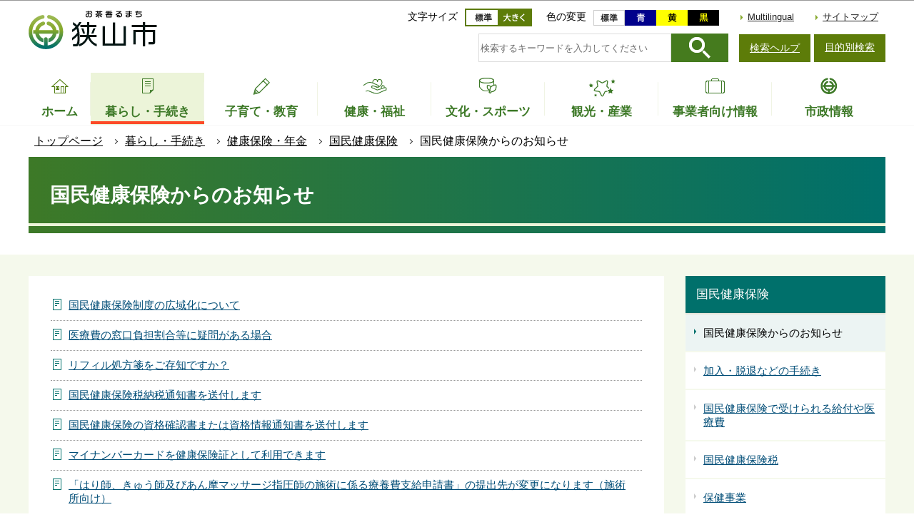

--- FILE ---
content_type: text/html
request_url: https://www.city.sayama.saitama.jp/kurashi/nenkin/kenkohoken/kokuhonews/index.html
body_size: 27344
content:
<!DOCTYPE HTML>
<html lang="ja" prefix="og: http://ogp.me/ns# article: http://ogp.me/ns/article#">
<head>
<meta name="viewport" content="width=device-width,initial-scale=1.0">
<meta charset="UTF-8">
<meta name="Author" content="Sayama City">
<meta http-equiv="X-UA-Compatible" content="IE=edge">
<link rel="shortcut icon" href="/favicon.ico">
<link rel="apple-touch-icon" href="/images/apple-touch-icon.png">
<meta property="og:title" content="国民健康保険からのお知らせ">
<meta property="og:type" content="article">
<meta property="og:url" content="https://www.city.sayama.saitama.jp/kurashi/nenkin/kenkohoken/kokuhonews/index.html">
<meta property="og:image" content="">
<meta property="og:description" content="">



<title>国民健康保険からのお知らせ　狭山市公式ウェブサイト</title>
<link rel="stylesheet" href="/css/2020_style.wysiwyg.css" media="all">
<link rel="stylesheet" href="/css/2020_style.tableconverter.css" media="all">
<link rel="stylesheet" href="/css/2020_style_parts.css" media="all">
<link rel="stylesheet" href="/css/2020_style_smph.css" media="screen and (max-width: 768px)">
<link rel="stylesheet" href="/css/2020_style_pc.css" media="screen and (min-width: 769px), print">
<link rel="stylesheet" href="/css/2020_style_print.css" media="print">



<script src="/js/jquery-3.4.1.min.js"></script>

<script async="async" src="https://www.googletagmanager.com/gtag/js?id=UA-159023966-1"></script>
<script>
<!-- 
  window.dataLayer = window.dataLayer || [];
  function gtag(){dataLayer.push(arguments);}
  gtag('js', new Date());

  gtag('config', 'UA-159023966-1');
// -->
</script>
</head>
<body id="base">

<div id="basebg">
<noscript>
<p class="jsmessage">狭山市ホームページではJavaScriptを使用しています。JavaScriptの使用を有効にしていない場合は、一部の機能が正確に動作しない恐れがあります。<br>お手数ですがJavaScriptの使用を有効にしてください。</p>
</noscript>
<div class="blockjump txtno-display"><a id="PTOP">このページの先頭です</a></div>
<div id="blockskip">
<script>
// <![CDATA[
$(function(){
	$("#blockskip a").focus(function(){
		$(this).parent()
			.animate(
				{
					height: '1.5em'
				},{
					duration: 'fast'
				}
			)
			.addClass("show");
	});
	$("#blockskip a")
		.blur(function(){
		$(this).parent()
			.animate(
				{
					height: '1px'
				},{
					duration: 'fast',
					complete: function(){
						$(this).removeClass("show");
					}
				}
			)
	});
});
// ]]>
</script>
<a href="#CONT">このページの本文へ移動</a>
</div>
<div id="baseall">
<header role="banner">
<div class="header_wp">
<div class="header_l">
<div class="sp-none" id="header_logo"><a href="/index.html"><img src="/images/2020_top_title.png" alt="お茶香るまち　狭山市" width="185" height="56"></a></div>
</div>

<!-- SP NAVI -->
<div class="sp_navi pc-none">
<div class="sp_head_wp">
<div class="pc-none" id="sp_header_logo"><a href="/index.html"><img src="/images/2020_sp_c_title.png" alt="狭山市　SAYAMA CITY OFFICIAL WEBSITE"></a></div>

<!-- SP menu -->
<div class="menu_btn_wp">
<button class="button_container" id="toggle01" type="button">
<span class="menu-trigger menu_btn01">
<img alt="メニューを開く" src="/images/2020_smph_gmenu.png">
</span>
メニュー</button>
<button class="button_container" id="toggle02" type="button">
<span class="menu-trigger menu_btn02">
<img alt="目的別メニューを開く" src="/images/2020_smph_search_menu.png">
</span>
目的別検索</button>
</div>

</div>
<!-- ============================▼グローバルナビ▼============================ -->
<div id="gnavi_menu" class="gnavi_menu">
<div class="smph_gnavi_wp">
<nav aria-label="メインメニュー">
<ul>
<li class="smph_menu_btn"><a href="/kurashi/index.html">暮らし・手続き</a></li>
<li class="smph_menu_btn"><a href="/kosodate/index.html">子育て・教育</a></li>
<li class="smph_menu_btn"><a href="/fukushi/index.html">健康・福祉</a></li>
<li class="smph_menu_btn"><a href="/manabu/index.html">文化・スポーツ</a></li>
<li class="smph_menu_btn"><a href="/kankou/index.html">観光・産業</a></li>
<li class="smph_menu_btn"><a href="/jigyo/index.html">事業者向け情報</a></li>
<li class="smph_menu_btn"><a href="/shisei/index.html">市政情報</a></li>
</ul>
</nav>
</div>
<div class="smph_gnavi_menu">
<p><a href="/multilingual/index.html" lang="en">Multilingual</a></p>
<p><a href="/sitemap.html">サイトマップ</a></p>
<ul class="smph_sns_btn">
<li><a href="/shisei/kouhou/koho/sns/index.html#cms32A9D"><img src="/images/2020_top_sns_icon01.png" alt="狭山市公式ツイッター" width="56" height="56"></a></li>
<li><a href="/shisei/kouhou/koho/sns/index.html#cmsE2333"><img src="/images/2020_top_sns_icon02.png" alt="狭山市公式フェイスブック" width="56" height="56"></a></li>
<li><a href="/shisei/kouhou/koho/sns/index.html#cms6B3F6"><img src="/images/2020_top_sns_icon03.png" alt="狭山市公式LINE＠" width="56" height="56"></a></li>
</ul>
</div>
</div><!-- gnavi_menu -->
<!-- ============================▲グローバルナビ▲============================ -->
<!-- ============================▼目的別▼============================ -->
<div id="mokuteki_menu" class="mokuteki_menu">
<div class="smph_mokuteki_wp">
<div class="sp_search_box_wp">
<div class="sp_search_box">
<form action="/gsearch/index.html" name="frmMain02" id="frmMain02" role="search" class="search-form">
<div class="fr">
	<input type="hidden" name="cx" value="003479885535598476677:jfjh1sybvkx">
	<input type="hidden" name="cof" value="FORID:9">
	<input type="hidden" name="ie" value="UTF-8">
	<input type="hidden" name="oe" value="UTF-8">
	<input type="hidden" name="whence" value="0">
	<input type="text" name="query" value="" id="searchword02" class="searchTxt tboxa" placeholder="検索するキーワードを入力してください">
	<input type="image" name="sa" src="/images/2020_search_submit.png" alt="検索" class="search_button">
</div>
</form>
</div>
<ul class="smph_sagasu_menu">
<li><a href="/faq/index.html"><span class="sp_menu_btn01">よくある質問</span><span class="sp_menu_btn02">から探す</span></a></li>
<li><a href="/shisei/shisetsu/index.html"><span class="sp_menu_btn01">施設案内</span><span class="sp_menu_btn02">から探す</span></a></li>
<li><a href="/shisei/shinososhiki/kakuka/index.html"><span class="sp_menu_btn01">組織</span><span class="sp_menu_btn02">から探す</span></a></li>
</ul>
</div>


<div class="smph_mokuteki_menu life_menu">
<button class="switch_btn pc-none" type="button"><span class="smph_mokuteki_txt">オンラインサービス</span><span class="smph_mokuteki_img"><img alt="下層リンクを開く" height="24" src="/images/sp_navi_btn_open.png" width="24"></span></button>
<div class="open_menu">
<ul class="top_online_link">
<li><a href="/shinseisho/index.html"><span class="top_online_icon"><img src="/images/2020_top_sec04_icon01.png" alt=""></span><span class="top_online_text">申請書ダウンロード</span></a></li>
<li><a href="/about/denshishinsei/index.html"><span class="top_online_icon"><img src="/images/2020_top_sec04_icon02.png" alt=""></span><span class="top_online_text">電子申請</span></a></li>
<li><a href="/shisei/shisetsu/koukyo/index.html"><span class="top_online_icon"><img src="/images/2020_top_sec04_icon03.png" alt=""></span><span class="top_online_text">公共施設予約</span></a></li>
<li><a href="https://sayamalib.jp/" target="_blank" rel="noopener"><span class="top_online_icon"><img src="/images/2020_top_sec04_icon04.png" alt=""></span><span class="top_online_text">図書館蔵書検索</span></a></li>
<li><a href="https://kre316.legal-square.com/HAS-Shohin/page/SJSrbLogin.jsf" target="_blank" rel="noopener"><span class="top_online_icon"><img src="/images/2020_top_sec04_icon05.png" alt=""></span><span class="top_online_text">例規検索</span></a></li>
</ul>
</div>
</div>

<div class="smph_mokuteki_menu life_menu">
<button class="switch_btn pc-none" type="button"><span class="smph_mokuteki_txt">ライフイベントから探す</span><span class="smph_mokuteki_img"><img alt="下層リンクを開く" height="24" src="/images/sp_navi_btn_open.png" width="24"></span></button>
<div class="open_menu">
<ul>
<li><a href="/lifeevent/ninshin.html"><span class="top_life_img"><img src="/images/top_life_icon01.png" alt="" width="64" height="64"></span><span class="top_life_txt">妊娠・出産</span></a></li>
<li><a href="/lifeevent/kosodate.html"><span class="top_life_img"><img src="/images/top_life_icon02.png" alt="" width="64" height="64"></span><span class="top_life_txt">子育て</span></a></li>
<li><a href="/lifeevent/nyugaku.html"><span class="top_life_img"><img src="/images/top_life_icon03.png" alt="" width="64" height="64"></span><span class="top_life_txt">入園・入学</span></a></li>
<li><a href="/lifeevent/kekon.html"><span class="top_life_img"><img src="/images/top_life_icon04.png" alt="" width="64" height="64"></span><span class="top_life_txt">結婚・離婚</span></a></li>
<li><a href="/lifeevent/shushoku.html"><span class="top_life_img"><img src="/images/top_life_icon05.png" alt="" width="64" height="64"></span><span class="top_life_txt">就職・退職</span></a></li>
<li><a href="/lifeevent/hikoshi.html"><span class="top_life_img"><img src="/images/top_life_icon06.png" alt="" width="64" height="64"></span><span class="top_life_txt">引越・住まい</span></a></li>
<li><a href="/lifeevent/korei.html"><span class="top_life_img"><img src="/images/top_life_icon07.png" alt="" width="64" height="64"></span><span class="top_life_txt">高齢・介護</span></a></li>
<li><a href="/lifeevent/okuyami.html"><span class="top_life_img"><img src="/images/top_life_icon08.png" alt="" width="64" height="64"></span><span class="top_life_txt">おくやみ</span></a></li>
</ul>
</div>
</div>


</div>
</div><!-- gnavi_menu -->
<!-- ============================▲目的別▲============================ -->
</div>
<!-- /SP NAVI -->

<div class="header_r sp-none">
<div class="headlist">
<div class="navilist">
<p class="navilist_txt">文字サイズ</p>
<a href="javascript:fsc(&#039;default&#039;);"><img src="/images/2020_btn_moji_nomal.png" alt="文字サイズを標準にする" width="47" height="25"></a>
<a href="javascript:fsc(&#039;larger&#039;);"><img src="/images/2020_btn_moji_dai.png" alt="文字サイズを拡大する" width="47" height="25"></a>
</div>

<div class="navilist">
<p class="navilist_txt">色の変更</p>
<a class="haikei_modoru" href="javascript:SetCss(4);"><img src="/images/2020_btn_color_modoru.png" alt="背景を元の色に戻す" width="44" height="22"></a>
<a class="haikei_blue" href="javascript:SetCss(1);"><img src="/images/2020_btn_color_a.png" alt="青色背景に文字が黄色" width="44" height="22"></a>
<a class="haikei_yellow" href="javascript:SetCss(2);"><img src="/images/2020_btn_color_b.png" alt="黄色背景に文字が黒色" width="44" height="22"></a>
<a class="haikei_black" href="javascript:SetCss(3);"><img src="/images/2020_btn_color_c.png" alt="黒色背景に文字が黄色" width="44" height="22"></a>
</div>

<ul class="head_link_list">
<li lang="en"><a href="/multilingual/index.html">Multilingual</a></li>
<li><a href="/sitemap.html">サイトマップ</a></li>
</ul>
</div>

<div class="search_area">
<div class="search_area_in">
<div class="search_box_wp">
<form action="/gsearch/index.html" name="frmMain" id="frmMain" role="search" class="search-form">
<div class="fr">
	<input type="hidden" name="cx" value="003479885535598476677:jfjh1sybvkx">
	<input type="hidden" name="cof" value="FORID:9">
	<input type="hidden" name="ie" value="UTF-8">
	<input type="hidden" name="oe" value="UTF-8">
	<input type="hidden" name="whence" value="0">
	<input type="text" name="query" value="" id="searchword" class="searchTxt tboxa" placeholder="検索するキーワードを入力してください">
	<input type="image" name="sa" src="/images/2020_search_submit.png" alt="検索" class="search_button">
</div>
</form>
</div>
<div class="search_link sp-none">
<p><a href="/about/kensaku.html">検索ヘルプ</a></p>
<button class="button_container" id="toggle" type="button">目的別検索</button>

<div class="overlay" id="overlay">
<div class="overlay_in">
<button id="mokuteki_btn_tojiru" type="button"><img src="/images/mokuteki_btn.jpg" alt="閉じる"></button>
<div id="mokuteki_menu_in">
<img src="/images/spacer.gif" alt="" width="1" height="1">
</div>
</div>
</div>

</div>
</div></div>
</div>
</div><!-- header_wp -->
<!-- ****** ▽緊急情報▽ ****** -->
<script src="/js/saigai.js"></script>
<!-- ****** △緊急情報△ ****** -->
<!-- ============================▼グローバルナビ▼============================ -->
<nav aria-label="メインメニュー">
<ul class="gnavi sp-none" id="gnv">
<li class="gnavi01"><a href="/index.html"><span class="gnavi_icon"><img src="/images/2020_gnavi_btn01.png" alt=""></span><span class="gnavi_txt">ホーム</span></a>
</li>
<li class="gnavi02 parent"><a href="/kurashi/index.html"><span class="gnavi_icon"><img src="/images/2020_gnavi_btn02.png" alt=""></span><span class="gnavi_txt">暮らし・手続き</span></a>
<div class="sub tb-none" id="gnavi02">

<ul class="sub-menu">

<li><a href="/kurashi/bukkakoutoukyufu/index.html">物価高騰対策</a></li>

<li><a href="/about/denshishinsei/index.html">オンライン手続(電子申請)</a></li>

<li><a href="/kurashi/anshin/index.html">安全・安心</a></li>

<li><a href="/kurashi/todokede/index.html">届出・証明・マイナンバー</a></li>

<li><a href="/kurashi/nenkin/index.html">健康保険・年金</a></li>

<li><a href="/kurashi/zeikin/index.html">税金</a></li>

<li><a href="/kurashi/sumai/index.html">住まい</a></li>

<li><a href="/kurashi/shiminsanka/index.html">自治会・協働</a></li>

<li><a href="/kurashi/ecopet/index.html">環境・ペット</a></li>

<li><a href="/kurashi/gomi/index.html">ごみ・リサイクル</a></li>

<li><a href="/kurashi/dourokotsuu/index.html">道路・交通・上下水道</a></li>

<li><a href="/kurashi/kouen/index.html">公園・緑地・河川</a></li>

<li><a href="/kurashi/work/index.html">婚活・就労支援</a></li>

<li><a href="/kurashi/jinken/index.html">人権・男女共同・平和</a></li>

<li><a href="/kurashi/kichi/index.html">基地対策</a></li>

<li><a href="/kurashi/kurashisodan/index.html">各種相談</a></li>

<li><a href="/kurashi/boshushimin/index.html">募集</a></li>

<li><a href="/kurashi/kensaku/index.html">手続きガイド</a></li>

</ul>

</div>
</li>
<li class="gnavi03 parent"><a href="/kosodate/index.html"><span class="gnavi_icon"><img src="/images/2020_gnavi_btn03.png" alt=""></span><span class="gnavi_txt">子育て・教育</span></a>
<div class="sub tb-none" id="gnavi03">

<ul class="sub-menu">

<li><a href="/kosodate/homeciao/index.html">子育てサイトHomeCiao</a></li>

<li><a href="/kosodate/kyoikuiinkai/index.html">教育委員会</a></li>

<li><a href="/kosodate/school/index.html">学校・教育</a></li>

<li><a href="/kosodate/seinen/index.html">青少年健全育成</a></li>

<li><a href="/kosodate/shougai/index.html">生涯学習・社会教育</a></li>

<li><a href="/kosodate/sayamasimindaigaku/index.html">さやま市民大学</a></li>

<li><a href="/kosodate/boshu/index.html">募集</a></li>

<li><a href="/kosodate/onlinetsuhou/index.html">児童虐待のオンライン通報</a></li>

</ul>

</div>
</li>
<li class="gnavi04 parent"><a href="/fukushi/index.html"><span class="gnavi_icon"><img src="/images/2020_gnavi_btn04.png" alt=""></span><span class="gnavi_txt">健康・福祉</span></a>
<div class="sub tb-none" id="gnavi04">

<ul class="sub-menu">

<li><a href="/fukushi/kenkomeister.html">みんなで健康マイスター</a></li>

<li><a href="/fukushi/kenkouzukuri/index.html">健康づくり</a></li>

<li><a href="/fukushi/hokenyobou/index.html">保健予防・医療</a></li>

<li><a href="/fukushi/chiikifukushi/index.html">地域福祉</a></li>

<li><a href="/fukushi/koreifukushi/index.html">高齢者福祉</a></li>

<li><a href="/fukushi/kaigo/index.html">介護保険</a></li>

<li><a href="/fukushi/shogai/index.html">障害者福祉</a></li>

<li><a href="/fukushi/fukushisodan/index.html">生活支援・相談</a></li>

<li><a href="/fukushi/syakaihukushihoujin/index.html">社会福祉法人</a></li>

<li><a href="/fukushi/bosyu/index.html">募集</a></li>

</ul>

</div>
</li>
<li class="gnavi05 parent"><a href="/manabu/index.html"><span class="gnavi_icon"><img src="/images/2020_gnavi_btn05.png" alt=""></span><span class="gnavi_txt">文化・スポーツ</span></a><div class="sub tb-none" id="gnavi05">

<ul class="sub-menu">

<li><a href="/manabu/dentou/index.html">伝統行事・文化財</a></li>

<li><a href="/manabu/bunkageijutsu/index.html">文化・芸術</a></li>

<li><a href="/manabu/sports/index.html">スポーツ・レクリエーション</a></li>

<li><a href="/manabu/hometown/index.html">ホームタウンスポーツ</a></li>

<li><a href="/manabu/tokyo/index.html">東京2020オリンピック・パラリンピック</a></li>

</ul>

</div>
</li>
<li class="gnavi06 parent"><a href="/kankou/index.html"><span class="gnavi_icon"><img src="/images/2020_gnavi_btn06.png" alt=""></span><span class="gnavi_txt">観光・産業</span></a>
<div class="sub tb-none" id="gnavi06">

<ul class="sub-menu">

<li><a href="/kankou/kanko/index.html">観光</a></li>

<li><a href="/kankou/event/index.html">イベント・講座</a></li>

<li><a href="/kankou/sayamacha/index.html">狭山茶</a></li>

<li><a href="/kankou/boshu/index.html">募集（市民向け）</a></li>

<li><a href="/kankou/kigyourichi/index.html">企業立地</a></li>

<li><a href="/kankou/sougyou/index.html">創業支援</a></li>

<li><a href="/kankou/kigyoshien/index.html">企業支援</a></li>

<li><a href="/kankou/shogyoshien/index.html">商業支援</a></li>

<li><a href="/kankou/koyou/index.html">雇用・労働</a></li>

<li><a href="/kankou/nougyoshien/index.html">農業支援</a></li>

</ul>

</div>
</li>
<li class="gnavi07 parent"><a href="/jigyo/index.html"><span class="gnavi_icon"><img src="/images/2020_gnavi_btn07.png" alt=""></span><span class="gnavi_txt">事業者向け情報</span></a>
<div class="sub tb-none" id="gnavi07">

<ul class="sub-menu">

<li><a href="/jigyo/nyusatsu/index.html">入札・契約</a></li>

<li><a href="/jigyo/koubo/index.html">公募・プロポーザル</a></li>

<li><a href="/jigyo/yuuryoukoukoku/index.html">有料広告</a></li>

<li><a href="/jigyo/shizei/index.html">市税・法人の設立等</a></li>

<li><a href="/jigyo/shoukougyou/index.html">商工業・計量</a></li>

<li><a href="/jigyo/kankyouhozen/index.html">環境保全・ごみ</a></li>

<li><a href="/jigyo/kaihatsu/index.html">開発・建築・都市景観</a></li>

<li><a href="/jigyo/fukushi/index.html">福祉関係事業者</a></li>

<li><a href="/jigyo/koyou/index.html">雇用・労働</a></li>

</ul>

</div>
</li>
<li class="gnavi08 parent"><a href="/shisei/index.html"><span class="gnavi_icon"><img src="/images/2020_gnavi_btn08.png" alt=""></span><span class="gnavi_txt">市政情報</span></a>
<div class="sub tb-none" id="gnavi08">

<ul class="sub-menu">

<li><a href="/shisei/shoukai/index.html">市の紹介</a></li>

<li><a href="/shisei/citypromotion/index.html">シティプロモーション</a></li>

<li><a href="/shisei/shicho/index.html">市長の部屋</a></li>

<li><a href="/shisei/shisaku/index.html">施策・計画等</a></li>

<li><a href="/shisei/kouhou/index.html">広報・広聴</a></li>

<li><a href="/shisei/tokei/index.html">統計</a></li>

<li><a href="/shisei/zaisei/index.html">財政</a></li>

<li><a href="/shisei/gyouseikeiei/index.html">行政経営・情報化</a></li>

<li><a href="/shisei/shingikai/index.html">審議会・委員会</a></li>

<li><a href="/shisei/kansa/index.html">監査</a></li>

<li><a href="/shisei/johokokai/index.html">情報公開・個人情報保護</a></li>

<li><a href="/shisei/gyouseifufuku/index.html">行政不服審査</a></li>

<li><a href="/shisei/shiminkyoudou/index.html">市民参加</a></li>

<li><a href="/shisei/kokusai/index.html">国際交流・都市交流</a></li>

<li><a href="/shisei/saiyou/index.html">人事行政・採用情報</a></li>

<li><a href="/shisei/boshu/index.html">募集</a></li>

<li><a href="/shisei/senkyo/index.html">選挙</a></li>

<li><a href="/shisei/shinososhiki/index.html">市の組織</a></li>

<li><a href="/shisei/shisetsu/index.html">各施設</a></li>

</ul>

</div>
</li>
</ul>
</nav>
<!-- ============================▲グローバルナビ▲============================ -->
</header>
<nav aria-label="現在位置">
<div class="pankuzu"><div class="pankuzu-in">
<ol class="clearfix">
<li><a href="/index.html">トップページ</a></li>
<li><a href="../../../index.html">暮らし・手続き</a></li>
<li><a href="../../index.html">健康保険・年金</a></li>
<li><a href="../index.html">国民健康保険</a></li>
<li class="pk-thispage">国民健康保険からのお知らせ</li>
</ol>
</div></div>
</nav>
<hr>
<div class="blockjump txtno-display"><a id="CONT">本文ここから</a></div>
<main role="main">



<div class="h1bg"><div><h1>国民健康保険からのお知らせ</h1></div></div>





<div class="main_wp">
<div class="wrap">
<div class="main">





<ul class="site-li">
<li><a href="/kurashi/nenkin/kenkohoken/kokuhonews/kokuho_koikika.html">国民健康保険制度の広域化について</a>
</li>
<li><a href="/kurashi/nenkin/kenkohoken/kokuhonews/2230002023122109431.html">医療費の窓口負担割合等に疑問がある場合</a>
</li>
<li><a href="/kurashi/nenkin/kenkohoken/kokuhonews/20230920.html">リフィル処方箋をご存知ですか？</a>
</li>
<li><a href="/kurashi/nenkin/kenkohoken/kokuhonews/20220629kokuho.html">国民健康保険税納税通知書を送付します</a>
</li>
<li><a href="/kurashi/nenkin/kenkohoken/kokuhonews/kousinhokensyou2022.html">国民健康保険の資格確認書または資格情報通知書を送付します</a>
</li>
<li><a href="/kurashi/nenkin/kenkohoken/kokuhonews/20210107mynumber.html">マイナンバーカードを健康保険証として利用できます</a>
</li>
<li><a href="/kurashi/nenkin/kenkohoken/kokuhonews/harikyuanma.html">「はり師、きゅう師及びあん摩マッサージ指圧師の施術に係る療養費支給申請書」の提出先が変更になります（施術所向け）</a>
</li>
<li><a href="/kurashi/nenkin/kenkohoken/kokuhonews/generic.html">ジェネリック医薬品（後発医薬品）をご利用ください</a>
</li>
</ul>










<section>
<div id="contact" class="contact_box">


<div class="contact_box_l">
<h2 class="contact_title"><span class="contact_title_l">このページに関するお問い合わせは<br></span>
<span class="span contact_title_r">
健康推進部　保険年金課
</span></h2>
<div class="contact_con">
<p class="contact_address">狭山市入間川1丁目23番5号</p>
<p class="contact_tel_no">電話：04-2941-5174</p>
<p class="contact_fax_no">FAX：04-2954-6262</p>
</div></div>
<div class="contact_box_r">
<p class="contact_mail"><a class="externalLink" href="https://logoform.jp/form/6LWm/718417" target="_blank"  rel="noopener noreferrer">問い合わせフォームメール</a></p>
<p class="contact_mail"><a class="innerLink" href="/shisei/shinososhiki/kakuka/chouju/hokenenkin.html">組織詳細</a></p>
</div>



</div></section>



</div><!-- main -->
<div class="side sp-none">
<div id="localnavi">

<nav>
<div id="losubnavi">
<div class="lobgbox">
<div class="lsnavi">
<h2><span>国民健康保険</span></h2>
</div>
<ul>

<li><span class="now">国民健康保険からのお知らせ</span></li>

<li><a href="/kurashi/nenkin/kenkohoken/kokuhotetuduki/index.html">加入・脱退などの手続き</a></li>

<li><a href="/kurashi/nenkin/kenkohoken/kokuhokyufuiryou/index.html">国民健康保険で受けられる給付や医療費</a></li>

<li><a href="/kurashi/nenkin/kenkohoken/kokuhozei/index.html">国民健康保険税</a></li>

<li><a href="/kurashi/nenkin/kenkohoken/kokuhohokenjigyou/index.html">保健事業</a></li>
</ul>
</div></div></nav>


<aside>
<div class="sidebt-box">
<p class="lojoho"><a href="/shisei/shisetsu/index.html">施設案内</a></p>
<p class="lojoho"><a href="/faq/index.html">よくある質問</a></p>
<p class="lojoho"><a href="/kankou/event/calendar/list_calendar.html">イベントカレンダー</a></p>
<p class="lojoho"><a href="/about/infofound.html">情報が見つからないときは</a></p>
</div>
</aside>

</div><!-- localnavi -->
<hr>
</div><!-- side -->
</div><!-- wrap -->
</div><!-- main_wp -->
</main>

<footer role="contentinfo">
<div class="footbgall">
<div class="footbg-in">
<div class="foot_con01">
<div class="foot_con01_in">
<h2 class="foot_title"><img src="/images/2020_foot_logo.png" alt="狭山市役所　法人番号4000020112151"></h2>
<address>
〒350-1380<br>
埼玉県狭山市入間川1丁目23番5号<br>
電話：04-2953-1111（代表）<br>
FAX：04-2954-6262（代表）<br>
</address>
</div>

<div class="foot_con02">
<h3>開庁時間</h3>
<p>月曜日から金曜日の8時30分から17時15分（祝日・休日、12月29日から1月3日を除く）<br>
※部署、施設によっては、開庁・開館の曜日・時間が異なるところがあります</p>
</div>
<ul class="foot_link_btn">
<li><a href="/shisei/gyouseikeiei/madoguchiuketsuke.html">受付時間変更</a></li>
<li><a href="/shisei/shisetsu/shiyakusho/kakukaiannaizu.html">庁舎の案内</a></li>
<li><a href="/shisei/shisetsu/shiyakusho/index.html">市役所へのアクセス</a></li>
<li><a href="/about/toiawase.html">お問い合わせ</a></li>
<li><a href="/shisei/shinososhiki/kakuka/index.html">組織の一覧</a></li>
<li><a href="/shisei/saiyou/index.html">職員採用</a></li>
</ul>
</div>

<div class="foot_con03 sp-none">
<img src="/images/2020_footer_map.png" alt="">
</div>
<div class="page-top"><a href="#PTOP"><img src="/images/2020_foot_pagetop.png" alt="先頭に戻る"></a></div>
</div><!-- footbg-in -->
</div><!-- footbgall -->

<div class="foot_copy_wp">
<ul class="footlist">
<li><a href="/about/index.html">狭山市公式ウェブサイトの紹介</a></li>
<li><a href="/about/kojinjoho.html">個人情報の取扱い</a></li>
<li><a href="/about/webaccessibility/index.html">ウェブアクセシビリティ</a></li>
<li><a href="/link.html">リンクについて</a></li>
<li><a href="/about/menseki.html">著作権・免責事項</a></li>
<li><a href="/about/rss.html">RSSの配信一覧</a></li>
</ul>
<div class="foot_copy" id="copy"><small> &copy; 狭山市</small></div>
</div>
</footer>
</div><!-- /baseall -->
</div><!-- /basebg -->
<div class="switchBtn">
<button type="button" id="swPc">PC版表示</button>
<button type="button" id="swSp" class="btnAcv">スマートフォン版表示</button>
</div><!--/.switchBtn-->
<script src="/js/jquery.cookie.js"></script>
<script src="/js/jquery.swView.js"></script>
<script src="/js/chgstyle.js"></script>
<script src="/js/jquery.rwdImageMaps.min.js"></script>
<script src="/js/jquery.2020-common.js"></script>

</body>
</html>